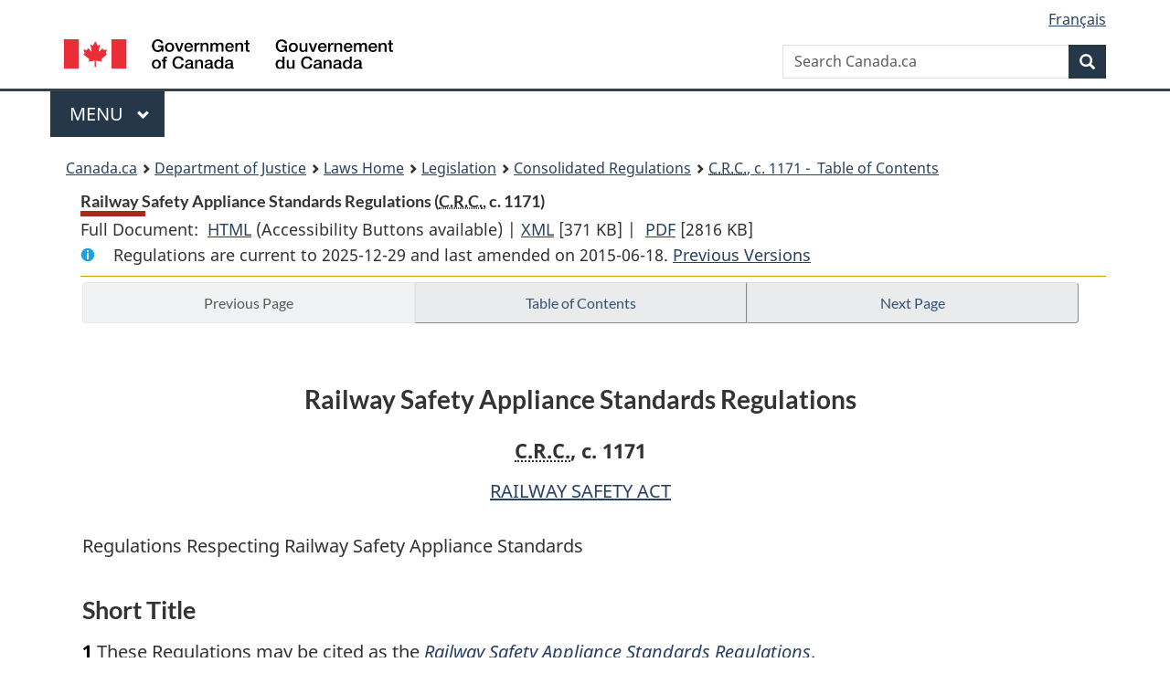

--- FILE ---
content_type: text/html
request_url: https://laws.justice.gc.ca/eng/regulations/C.R.C.,_c._1171/page-1.html
body_size: 22893
content:
<!DOCTYPE html>
<html class="no-js" lang="en" dir="ltr">
<head>
<meta charset="utf-8">
<meta property="dcterms:accessRights" content="2"/>
<meta property="dcterms:service" content="JUS-Laws_Lois"/>
<meta content="width=device-width,initial-scale=1" name="viewport">
<meta name="dcterms.language" title="ISO639-2" content="eng">
<link href="/canada/themes-dist/GCWeb/assets/favicon.ico" rel="icon" type="image/x-icon">
<link rel="stylesheet" href="/canada/themes-dist/GCWeb/css/theme.min.css">
<link rel="stylesheet" type="text/css" href="/css/browse.css">
<link rel="stylesheet" type="text/css" href="/css/lawContent.css">
<link rel="stylesheet" type="text/css" href="/css/commonView.css">
<script src="//assets.adobedtm.com/be5dfd287373/bb72b7edd313/launch-e34f760eaec8.min.js"></script>
<link rel="stylesheet" href="/js/jquery-ui.css" />
<title>Railway Safety Appliance Standards Regulations</title>
<meta content="width=device-width, initial-scale=1" name="viewport" />
<!-- Meta data -->
<meta name="description" content="Federal laws of Canada" />
<meta name="dcterms.title" content="Consolidated federal laws of Canada, Railway Safety Appliance Standards Regulations" />
<meta name="dcterms.creator" title="Department of Justice" content="Legislative Services Branch" />
<meta name="dcterms.issued" title="W3CDTF" content="2015-06-18" />
<meta name="dcterms.modified" title="W3CDTF" content="2015-06-18" />
<meta name="dcterms.subject" title="scheme" content="Consolidated federal laws of Canada, Railway Safety Appliance Standards Regulations" />
<meta name="dcterms.language" title="ISO639-2" content="eng" />
<link href="https://fonts.googleapis.com/css?family=Montserrat" rel="stylesheet">
</head>
<body vocab="http://schema.org/" typeof="webPage">
<nav>
	<ul id="wb-tphp" class="wb-init wb-disable-inited">
		<li class="wb-slc"><a class="wb-sl" href="#wb-cont">Skip to main content</a></li>
		<li class="wb-slc"><a class="wb-sl" href="#wb-info">Skip to "About government"</a></li>
		<li class="wb-slc"><a class="wb-sl" rel="alternate" href="?wbdisable=true">Switch to basic HTML version</a></li>
	</ul>
</nav>

<header> 
	<div id="wb-bnr" class="container">
		<section id="wb-lng" class="text-right">
			<h2 class="wb-inv">Language selection</h2>
			<ul class="list-inline margin-bottom-none">
				<li><a href="/scripts/changelanguage.asp" lang="fr">Fran&ccedil;ais</a></li>
			</ul>
		</section>
		<div class="row">
			<div class="brand col-xs-5 col-md-4">
				<a href="https://www.canada.ca/en.html" rel="external"><img src="/canada/themes-dist/GCWeb/assets/sig-blk-en.svg" alt="Government of Canada" property="logo"></a>
			</div>
			<section id="wb-srch" class="col-lg-8 text-right">
				<h2>Search</h2>
				<form action="https://www.canada.ca/en/sr/srb.html" method="get" name="cse-search-box" role="search" class="form-inline ng-pristine ng-valid">
					<div class="form-group">
						<label for="wb-srch-q" class="wb-inv">Search Canada.ca</label>
						<input name="cdn" value="canada" type="hidden">
						<input name="st" value="s" type="hidden">
						<input name="num" value="10" type="hidden">
						<input name="langs" value="en" type="hidden">
						<input name="st1rt" value="1" type="hidden">
						<input name="s5bm3ts21rch" value="x" type="hidden">
						<input id="wb-srch-q" list="wb-srch-q-ac" class="wb-srch-q form-control" name="q" type="search" value="" size="34" maxlength="170" placeholder="Search Canada.ca">
						<input type="hidden" name="_charset_" value="UTF-8">
						<datalist id="wb-srch-q-ac"> </datalist>
					</div>
					<div class="form-group submit">
						<button type="submit" id="wb-srch-sub" class="btn btn-primary btn-small" name="wb-srch-sub"><span class="glyphicon-search glyphicon"></span><span class="wb-inv">Search</span></button>
					</div>
				</form>
			</section>
		</div>
	</div>
<nav id="wb-cont-menu" class="gcweb-v2 gcweb-menu" typeof="SiteNavigationElement">
	<div class="container">
		<h2 class="wb-inv">Menu</h2>
		<button type="button" aria-haspopup="true" aria-expanded="false"><span class="wb-inv">Main </span>Menu <span class="expicon glyphicon glyphicon-chevron-down"></span></button>
		<ul role="menu" aria-orientation="vertical" data-ajax-replace="https://www.canada.ca/content/dam/canada/sitemenu/sitemenu-v2-en.html">
			<li role="presentation"><a role="menuitem" tabindex="-1" href="https://www.canada.ca/en/services/jobs.html">Jobs and the workplace</a></li>
			<li role="presentation"><a role="menuitem" tabindex="-1" href="https://www.canada.ca/en/services/immigration-citizenship.html">Immigration and citizenship</a></li>
			<li role="presentation"><a role="menuitem" tabindex="-1" href="https://travel.gc.ca/">Travel and tourism</a></li>
			<li role="presentation"><a role="menuitem" tabindex="-1" href="https://www.canada.ca/en/services/business.html">Business and industry</a></li>
			<li role="presentation"><a role="menuitem" tabindex="-1" href="https://www.canada.ca/en/services/benefits.html">Benefits</a></li>
			<li role="presentation"><a role="menuitem" tabindex="-1" href="https://www.canada.ca/en/services/health.html">Health</a></li>
			<li role="presentation"><a role="menuitem" tabindex="-1" href="https://www.canada.ca/en/services/taxes.html">Taxes</a></li>
			<li role="presentation"><a role="menuitem" tabindex="-1" href="https://www.canada.ca/en/services/environment.html">Environment and natural resources</a></li>
			<li role="presentation"><a role="menuitem" tabindex="-1" href="https://www.canada.ca/en/services/defence.html">National security and defence</a></li>
			<li role="presentation"><a role="menuitem" tabindex="-1" href="https://www.canada.ca/en/services/culture.html">Culture, history and sport</a></li>
			<li role="presentation"><a role="menuitem" tabindex="-1" href="https://www.canada.ca/en/services/policing.html">Policing, justice and emergencies</a></li>
			<li role="presentation"><a role="menuitem" tabindex="-1" href="https://www.canada.ca/en/services/transport.html">Transport and infrastructure</a></li>
			<li role="presentation"><a role="menuitem" tabindex="-1" href="http://international.gc.ca/world-monde/index.aspx?lang=eng">Canada and the world</a></li>
			<li role="presentation"><a role="menuitem" tabindex="-1" href="https://www.canada.ca/en/services/finance.html">Money and finances</a></li>
			<li role="presentation"><a role="menuitem" tabindex="-1" href="https://www.canada.ca/en/services/science.html">Science and innovation</a></li>
		</ul>
	</div>
</nav>
<nav id="wb-bc" property="breadcrumb"><h2>You are here:</h2><div class="container"><ol class="breadcrumb"><li><a href="https://www.canada.ca/en.html">Canada.ca</a></li><li><a href="https://www.justice.gc.ca/eng/index.html">Department of Justice</a></li><li><a href="/eng">Laws Home</a></li><li><a href="/eng/laws-index.html">Legislation</a></li><li><a href="/eng/regulations/">Consolidated Regulations</a></li><li><a href="/eng/regulations/C.R.C.,_c._1171/index.html"><abbr title='Consolidated Regulations of Canada'>C.R.C.</abbr>, c. 1171 - &#x00A0;Table of Contents</a></li></ol></div></nav>
</header>
<main property="mainContentOfPage" typeof="WebPageElement">
<div class="container">
<!-- MAIN CONT DIV START --><div class='legisHeader'><header><h1 id='wb-cont' class='HeadTitle'>Railway Safety Appliance Standards Regulations&#x00A0;(<abbr title='Consolidated Regulations of Canada'>C.R.C.</abbr>, c. 1171)</h1><div id='printAll'><p id='FullDoc'>Full Document: &nbsp;</p><ul><li><a href='FullText.html'>HTML<span class='wb-invisible'>Full Document: Railway Safety Appliance Standards Regulations</span></a>&nbsp;(Accessibility Buttons available) |&nbsp;</li><li><a href='/eng/XML/C.R.C.,_c._1171.xml'>XML<span class='wb-invisible'>Full Document: Railway Safety Appliance Standards Regulations</span></a> <span class='fileSize'>[371 KB]</span>&nbsp;|&nbsp;</li> <li><a href='/PDF/C.R.C.,_c._1171.pdf'>PDF<span class='wb-invisible'>Full Document: Railway Safety Appliance Standards Regulations</span></a> <span class='fileSize'>[2816 KB]</span></li></ul></div><div class='info'><p id='assentedDate'>Regulations are current to 2025-12-29  and last amended on 2015-06-18. <a href='PITIndex.html'>Previous Versions</a></p></div></header><div class='lineSeparator goldLineTop'></div></div><div class='docContents' id='docCont'>
<nav><div class="btn-group btn-group-justified"><a rel="prev" href="#" class="btn btn-default disabled" >Previous Page</a><a id="right-panel-trigger" class="overlay-lnk btn btn-default" role="button" href="index.html" aria-controls="right-panel">Table of Contents</a><a rel="next" class="btn btn-default" role="button" href="page-2.html#docCont" >Next Page</a></div></nav><div class="wb-txthl">
<section class="intro"><header><hgroup><h2 class='Title-of-Act'>Railway Safety Appliance Standards Regulations</h2><p class='ChapterNumber'><abbr title='Consolidated Regulations of Canada'>C.R.C.</abbr>, c. 1171</p></hgroup></header><p class='EnablingAct'><a href='/eng/acts/R-4.2'>RAILWAY SAFETY ACT</a></p><p class='LongTitle' id='id-lt'>Regulations Respecting Railway Safety Appliance Standards</p></section>
<section>
<h2 class="Part" id="h-497321"><span class="HTitleText1">Short Title</span></h2><p class="Section" id="497322"><strong><a class="sectionLabel" id="s-1"><span class="sectionLabel">1</span></a></strong> These Regulations may be cited as the <cite class="XRefExternalRegulation"><a href="/eng/regulations/C.R.C.,_c._1171">Railway Safety Appliance Standards Regulations</a></cite>.</p>
<h2 class="Part" id="h-497323"><span class="HTitleText1">Application</span></h2><p class="Section" id="497324"><strong><a class="sectionLabel" id="s-2"><span class="sectionLabel">2</span></a></strong> These Regulations apply to all rolling stock constructed or reconstructed and used on railways owned and operated by railway companies subject to the jurisdiction of the Commission.</p>
<p class="Section" id="497325"><strong><a class="sectionLabel" id="s-3"><span class="sectionLabel">3</span></a></strong> Notwithstanding section 2,</p><ul class="ProvisionList"><li><p class="Paragraph" id="497326"><span class="lawlabel">(a)</span> sections 1 to 112 of Schedule I apply in respect of box and other house cars built or rebuilt prior to October 1, 1966; and</p></li><li><p class="Paragraph" id="497327"><span class="lawlabel">(b)</span> sections 112.1 to 112.44 of Schedule I shall apply in respect of box and other house cars built or rebuilt on and after October 1, 1966, or under construction prior thereto.</p></li></ul>
<p class="Section" id="497328"><strong><a class="sectionLabel" id="s-4"><span class="sectionLabel">4</span></a></strong> Sections 112.1 to 112.44 of Schedule I apply to all box and other house cars in service after December 31, 1982.</p><div class="HistoricalNote"><ul class="HistoricalNote"><li class="HistoricalNoteSubItem">SOR/80-751, s. 1</li></ul></div>
<p class="Section" id="497331"><strong><a class="sectionLabel" id="s-5"><span class="sectionLabel">5</span></a></strong> Notwithstanding section 1 and sections 316 to 349 of Schedule I, sections 349.1 to 349.20 of Schedule I apply to</p><ul class="ProvisionList"><li><p class="Paragraph" id="497332"><span class="lawlabel">(a)</span> all caboose cars with platforms built new or rebuilt after January 1, 1967; and</p></li><li><p class="Paragraph" id="497333"><span class="lawlabel">(b)</span> all caboose cars with platforms in service after December 31, 1982.</p></li></ul><div class="HistoricalNote"><ul class="HistoricalNote"><li class="HistoricalNoteSubItem">SOR/80-751, s. 2</li></ul></div>
<ul class="Section ProvisionList" id="497336"><li><p class="Subsection" id="497337"><strong><a class="sectionLabel" id="s-6"><span class="sectionLabel">6</span></a></strong> <span class="lawlabel">(1)</span> Every railway company shall submit to the secretary of the Railway Transport Committee</p><ul class="ProvisionList"><li><p class="Paragraph" id="497338"><span class="lawlabel">(a)</span> before September 1, 1974,</p><ul class="ProvisionList"><li><p class="Subparagraph" id="497339"><span class="lawlabel">(i)</span> information respecting the total number and types of cars and caboose cars with platforms that will require modification by virtue of section 4 and paragraph 5(b), and</p></li><li><p class="Subparagraph" id="497340"><span class="lawlabel">(ii)</span> the time schedule fixed by the company for the making of any such modification; and</p></li></ul></li><li><p class="Paragraph" id="497341"><span class="lawlabel">(b)</span> progress reports on the railway company’s compliance with the time schedule referred to in subparagraph (a)(ii), including information respecting the total number and type of the cars and caboose cars with platforms that remains to be modified</p><ul class="ProvisionList"><li><p class="Subparagraph" id="497342"><span class="lawlabel">(i)</span> before August 1, 1980, for the period commencing on July 1, 1979 and ending on June 30, 1980,</p></li><li><p class="Subparagraph" id="497343"><span class="lawlabel">(ii)</span> before February 1, 1981, for the period commencing on July 1, 1980 and ending on December 31, 1980,</p></li><li><p class="Subparagraph" id="497344"><span class="lawlabel">(iii)</span> before August 1, 1981, for the period commencing on January 1, 1981 and ending on June 30, 1981,</p></li><li><p class="Subparagraph" id="497345"><span class="lawlabel">(iv)</span> before February 1, 1982 for the period commencing on July 1, 1981 and ending on December 31, 1981, and</p></li><li><p class="Subparagraph" id="497346"><span class="lawlabel">(v)</span> before August 1, 1982 for the period commencing on January 1, 1982 and ending on June 30, 1982.</p></li></ul></li></ul></li><li><p class="Subsection" id="497347"><span class="lawlabel">(2)</span> Every railway company shall, not later than February 1, 1983, submit to the Secretary of the Railway Transport Committee a final report containing information respecting</p><ul class="ProvisionList"><li><p class="Paragraph" id="497348"><span class="lawlabel">(a)</span> the total number of cars and caboose cars with platforms that have been modified as required by virtue of section 4 and paragraph 5(b); and</p></li><li><p class="Paragraph" id="497349"><span class="lawlabel">(b)</span> the action that has been taken in respect of any cars or caboose cars with platforms that have not been modified for the reason that they are not in service.</p></li></ul></li><li><p class="Subsection" id="497350"><span class="lawlabel">(3)</span> No railway company shall put in service any car or caboose car with platform that has not been modified as required by virtue of section 4 or paragraph 5(b).</p></li></ul><div class="HistoricalNote"><ul class="HistoricalNote"><li class="HistoricalNoteSubItem">SOR/80-751, s. 3</li></ul></div>
</section></div>
</div> <!--END OF DocContents -->
<section id="right-panel" class="wb-overlay modal-content overlay-def wb-panel-l"><header class="modal-header"><h2 class="modal-title">Table of Contents</h2></header><div class="modal-body"><nav>
<ul class="TocIndent">
<li><a title="Page 1" href="page-1.html">
Railway Safety Appliance Standards Regulations</a><ul class="TocIndent"><li><span class='sectionRange'>1 - </span><a href="page-1.html#h-497321"><span class="HTitleText1">Short Title</span></a>
</li>
<li><span class='sectionRange'>2 - </span><a href="page-1.html#h-497323"><span class="HTitleText1">Application</span></a>
</li>
<li><a href="page-2.html#h-497354"><span class="scheduleLabel">SCHEDULE I</span> </a>
</li>
<li><a href="page-3.html#h-499218"><span class="scheduleLabel">SCHEDULE II</span> </a>
</li></ul>
</li></ul>

</nav>

</div></section>
<div class="lineSeparator">&nbsp;</div><nav><div class="btn-group btn-group-justified"><a rel="prev" href="#" class="btn btn-default disabled" >Previous Page</a><a rel="next" class="btn btn-default" role="button" href="page-2.html#docCont" >Next Page</a></div></nav><form class='form-inline goToSection' action='/scripts/gotopage.asp' method='post'><div class='nextPreviousBtnAlign selectTop'><label class='wb-invisible' for='pageSelect'>Select page</label><select id='pageSelect' title='Select page' name='selectPage' class='navSelect'><option value='index'>Table of Contents</option><option value='page-1' selected='selected'>1     ... 6</option><option value='page-2'>SCHEDULE I</option><option value='page-3'>SCHEDULE II</option></select><input class="button-accent" type='submit' value='Go to page' /><input type='hidden' name='folder' value='C.R.C.,_c._1171'/><input type='hidden' name='type' value='regulations' /><input type='hidden' name='language' value='eng'/></div></form>
<!-- MAIN CONT DIV END --></div>
<section class="pagedetails container">
    <h2 class="wb-inv">Page Details</h2>   
        <dl id="wb-dtmd">
    <dt>Date modified: </dt>
    <dd><time property="dateModified">﻿2026-01-27</time></dd>
</dl>
</section>
<script src="https://ajax.googleapis.com/ajax/libs/jquery/2.2.4/jquery.js"></script>
<script src="/canada/themes-dist/wet-boew/js/wet-boew.min.js"></script>
<script src="/canada/themes-dist/GCWeb/js/theme.min.js"></script>
</main>
<footer id="wb-info">
	<div class="gc-contextual" style="background: #f5f5f5 !important; color: #222222ff">
		<div class="container">
			<nav class="wb-navcurr pb-4 pt-4">
				<h3 class="mt-4">Justice Laws Website</h3>
				<ul class="list-unstyled colcount-sm-2 colcount-md-3">
					<li><a style="color: #222222ff" href="/eng/const-index.html">Constitutional Documents</a></li>
					<li><a style="color: #222222ff" href="/eng/res-index.html">Related Resources</a></li>
					<li><a style="color: #222222ff" href="/eng/laws-index.html/">Consolidated Acts and Regulations</a></li>
					<li><a style="color: #222222ff" href="/Search/Search.aspx">Search</a></li>
					<li><a style="color: #222222ff" href="/eng/help-index.html/">Help</a></li>
				</ul>
			</nav>
		</div>
	</div>
	
	<div class="gc-contextual">
		<div class="container">
			<nav class="wb-navcurr pb-4 pt-4">
				<h3 class="mt-4">Department of Justice Canada</h3>
				<ul class="list-unstyled colcount-sm-2 colcount-md-3">
					<li><a href="https://www.justice.gc.ca/eng/fl-df/index.html">Family Law</a></li>
					<li><a href="https://www.justice.gc.ca/eng/cj-jp/index.html">Criminal Justice</a></li>
					<li><a href="https://www.justice.gc.ca/eng/fund-fina/index.html">Funding</a></li>
					<li><a href="https://www.justice.gc.ca/eng/csj-sjc/index.html">Canada's System of Justice</a></li>
					<li><a href="https://laws-lois.justice.gc.ca/eng/" rel="external">Laws</a></li>
				</ul>
			</nav>
		</div>
	</div>
	<div class="landscape">
		<div class="container">
			<nav class="wb-navcurr pb-3 pt-4">
				<h3 class="mt-3">Government of Canada</h3>
				<ul class="list-unstyled colcount-sm-2 colcount-md-3">
					<li><a href="https://www.canada.ca/en/contact.html" rel="external">All contacts</a></li>
					<li><a href="https://www.canada.ca/en/government/dept.html" rel="external">Departments and agencies</a></li>
					<li><a href="https://www.canada.ca/en/government/system.html" rel="external">About government</a></li>
				</ul>
				
				<h4><span class="wb-inv">Themes and topics</span></h4>
				<ul class="list-unstyled colcount-sm-2 colcount-md-3">
					<li><a href="https://www.canada.ca/en/services/jobs.html" rel="external">Jobs</a></li>
					<li><a href="https://www.canada.ca/en/services/immigration-citizenship.html" rel="external">Immigration and citizenship</a></li>
					<li><a href="https://travel.gc.ca/" rel="external">Travel and tourism</a></li>
					<li><a href="https://www.canada.ca/en/services/business.html" rel="external">Business</a></li>
					<li><a href="https://www.canada.ca/en/services/benefits.html" rel="external">Benefits</a></li>
					<li><a href="https://www.canada.ca/en/services/health.html" rel="external">Health</a></li>
					<li><a href="https://www.canada.ca/en/services/taxes.html" rel="external">Taxes</a></li>
					<li><a href="https://www.canada.ca/en/services/environment.html" rel="external">Environment and natural resources</a></li>
					<li><a href="https://www.canada.ca/en/services/defence.html" rel="external">National security and defence</a></li>
					<li><a href="https://www.canada.ca/en/services/culture.html" rel="external">Culture, history and sport</a></li>
					<li><a href="https://www.canada.ca/en/services/policing.html" rel="external">Policing, justice and emergencies</a></li>
					<li><a href="https://www.canada.ca/en/services/transport.html" rel="external">Transport and infrastructure</a></li>
					<li><a href="https://international.gc.ca/world-monde/index.aspx?lang=eng" rel="external">Canada and the world</a></li>
					<li><a href="https://www.canada.ca/en/services/finance.html" rel="external">Money and finance</a></li>
					<li><a href="https://www.canada.ca/en/services/science.html" rel="external">Science and innovation</a></li>
					<li><a href="https://www.canada.ca/en/services/indigenous-peoples.html" rel="external">Indigenous peoples</a></li>
					<li><a href="https://www.canada.ca/en/services/veterans.html" rel="external">Veterans and military</a></li>
					<li><a href="https://www.canada.ca/en/services/youth.html" rel="external">Youth</a></li>
				</ul>
			</nav>
		</div>
	</div>
	<div class="brand">
		<div class="container">
			<div class="row">
				<nav class="col-md-9 col-lg-10 ftr-urlt-lnk pb-0">
					<ul>
						<li><a href="https://www.canada.ca/en/social.html" rel="external">Social media</a></li>
						<li><a href="https://www.canada.ca/en/mobile.html" rel="external">Mobile applications</a></li>
						<li><a href="https://www.canada.ca/en/government/about.html" rel="external">About Canada.ca</a></li>
						<li><a href="https://www.canada.ca/en/transparency/terms.html" rel="external">Terms and conditions</a></li>
						<li><a href="https://www.canada.ca/en/transparency/privacy.html" rel="external">Privacy</a></li>
					</ul>
				</nav>
				<div class="col-xs-6 visible-sm visible-xs tofpg">
					<a href="#wb-cont">Top of Page <span class="glyphicon glyphicon-chevron-up"></span></a>
				</div>
				<div class="col-xs-6 col-md-3 col-lg-2 text-right">
					<img src="https://wet-boew.github.io/themes-dist/GCWeb/GCWeb/assets/wmms-blk.svg" alt="Symbol of the Government of Canada">
				</div>
			</div>
		</div>
	</div>
</footer>
<!-- ELAPSE -->
<!-- Do not remove - this Adobe Analytics tag - STARTS --> 	
<script>_satellite.pageBottom();</script>
<!-- Do not remove - this Adobe Analytics tag - STARTS -->
<script src="/js/tocCheckjs.js"></script>
</body>
</html>
